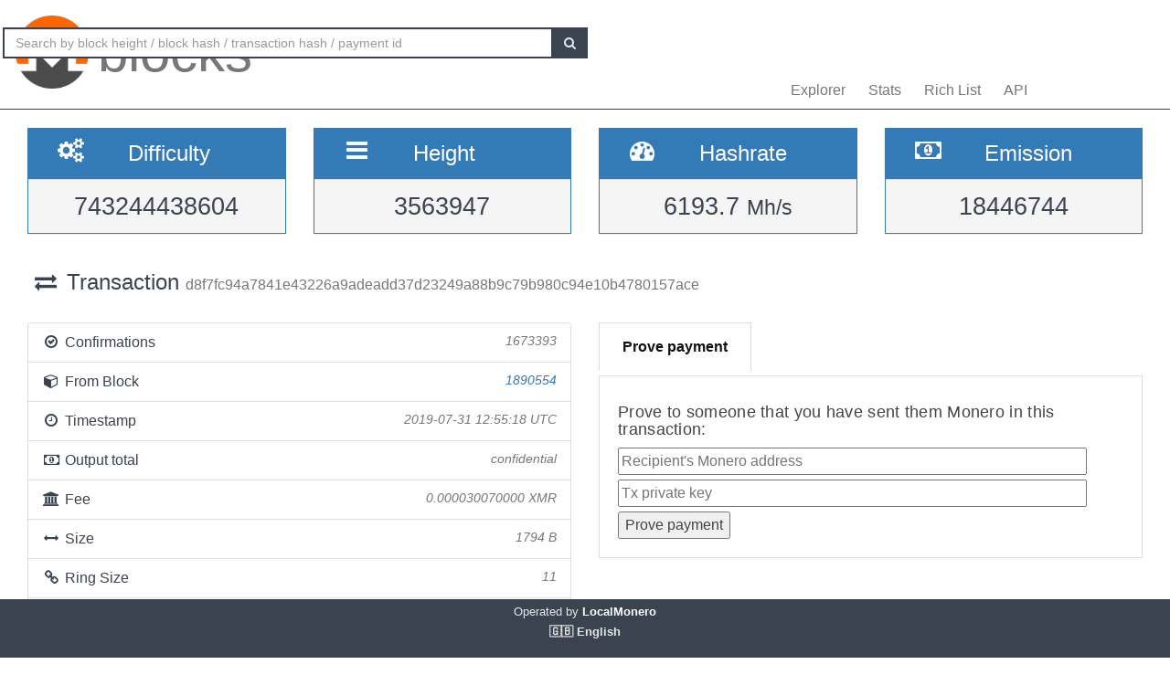

--- FILE ---
content_type: text/html; charset=UTF-8
request_url: https://localmonero.co/blocks/tx/d8f7fc94a7841e43226a9adeadd37d23249a88b9c79b980c94e10b4780157ace
body_size: 4216
content:
<!DOCTYPE html>
<html lang="en">
	<head>
		<meta charset="utf-8">
		<title>Monero Blocks - XMR block explorer</title>
		<meta name="keywords" content="monero, block, transaction, payment id, blockexplorer, richlist, hashrate, difficulty, explorer, blockchain, xmr">
		<meta name="description" content="Monero blockchain explorer -  XMR blocks, transactions, payment ids, hashrate, emission. We show it all.">
		<meta name="viewport" content="width=device-width, initial-scale=1">

		<link rel="icon" type="image/png" href="https://localmonero.co/blocks/img/favico_monero.ico">

		<link rel="stylesheet" href="https://localmonero.co/blocks/css/bootstrap.min.css">
		<link rel="stylesheet" href="https://localmonero.co/blocks/css/font-awesome.min.css">
		<link rel="stylesheet" href="https://localmonero.co/blocks/css/grayscale.css">
		<link href="https://localmonero.co/blocks/css/styles.css" rel="stylesheet" type="text/css" >

	        
	</head>
	<body>
		<div id="wrapper">

			<nav class="navbar navbar-custom navbar-fixed-top" role="navigation">
				<div class="container">
					<div class="navbar-default">
						<div class="navbar-header" style="margin: 12px;">
							<a href="https://localmonero.co/blocks" title="Monero blocks - blockchain explorer" class="navbar-brand">
								<div class="pull-left">
									<img src="https://localmonero.co/blocks/img/monero-block-explorer.png" alt="Monero block explorer"/>
								</div>
								<span class="light">blocks</span>
							</a>
						</div>
						<ul class="nav navbar-nav">
							<!-- Hidden li included to remove active class from about link when scrolled up past about section -->
							<li class="hidden active"><a href="#page-top"></a></li>
							<li><a class="page-scroll" href="https://localmonero.co/blocks">Explorer</a></li>
							<li><a class="page-scroll" href="https://localmonero.co/blocks/stats">Stats</a></li>
							<li><a class="page-scroll" href="https://localmonero.co/blocks/richlist">Rich List</a></li>
							<li><a class="page-scroll" href="https://localmonero.co/blocks/api">API</a></li>
						</ul>
						<form id="frmSearch" action="https://localmonero.co/blocks/search/">
							<div class="input-group custom-search-form">
								<input type="text" class="form-control" placeholder="Search by block height / block hash / transaction hash / payment id" id="txt_search">
								<span class="input-group-btn">
									<button class="btn btn-default" type="submit" id="btn_search">
										<i class="fa fa-search"></i>
									</button>
								</span>
							</div>
						</form>
						<!-- /.sidebar-collapse -->
					</div>

				</div>
				<!-- /.container -->
			</nav>

			<div id="page-wrapper">

			
<div class="row">
  <div id="wide-header">
    <div class="col-xs-6 col-md-3 col-sm-6">
      <div class="panel panel-primary">
        <div class="panel-heading">
          <div class="row">
            <div class="col-xs-4 text-center">
              <i class="fa fa-cogs fa-2x"></i>
            </div>
            <div class="col-xs-8">
              <span class="large">Difficulty </span>
            </div>
          </div>
        </div>
        <div class="panel-footer text-center">
        <span class="large">743244438604</span>
        <div class="clearfix"></div>
        </div>
      </div>
    </div>

    <div class="col-xs-6 col-md-3 col-sm-6">
      <div class="panel panel-primary">
        <div class="panel-heading">
          <div class="row">
            <div class="col-xs-4 text-center">
              <i class="fa fa-bars fa-2x"></i>
            </div>
            <div class="col-xs-8">
              <span class="large">Height </span>
            </div>
          </div>
        </div>
        <div class="panel-footer text-center">
          <span class="large">3563947</span>
          <div class="clearfix"></div>
        </div>
      </div>
    </div>

  <div class="col-xs-6 col-md-3 col-sm-6">
    <div class="panel panel-primary">
      <div class="panel-heading">
        <div class="row">
          <div class="col-xs-4 text-center">
            <i class="fa fa-tachometer fa-2x"></i>
          </div>
          <div class="col-xs-8 col-md-7">
            <span class="large">Hashrate </span>
          </div>
        </div>
      </div>
      <div class="panel-footer text-center">
        <span class="large">6193.7&nbsp;<small>Mh/s </small></span>
        <div class="clearfix"></div>
      </div>
    </div>
  </div>
    
    <div class="col-xs-6 col-md-3 col-sm-6">
      <div class="panel panel-primary">
        <div class="panel-heading">
          <div class="row">
            <div class="col-xs-4 text-center">
              <i class="fa fa-money fa-2x"></i>
            </div>
            <div class="col-xs-8 col-md-7">
              <span class="large">Emission </span>
            </div>
          </div>
        </div>
          <div class="panel-footer text-center">
            <span class="large">18446744</span>
            <div class="clearfix"></div>
          </div>
      </div>
    </div>
    
  </div>
</div> <!-- ./row -->
<div class="row">
  <div class="col-lg-12"  style="text-overflow: ellipsis; overflow-x:hidden;">
    <h3 class="page-header"><i class="fa fa-exchange fa-fw"></i> Transaction <small>  d8f7fc94a7841e43226a9adeadd37d23249a88b9c79b980c94e10b4780157ace </small></h3>
      </div>
  <!-- /.col-lg-12 -->
</div>
<!-- /.row -->
<br>

<div class="row">
  <div class="col-sm-12 col-lg-6">
    <ul class="list-group">
      <li class="list-group-item">
        <i class="fa fa-check-circle-o fa-fw"></i> Confirmations
         <span class="pull-right text-muted small"><em>1673393</em></span>
              </li>
      <li class="list-group-item">
        <i class="fa fa-cube fa-fw"></i> From Block
                  <span class="pull-right text-muted small"><a href="https://localmonero.co/blocks/block/1890554"><em>1890554</em></a></span>
              </li>
      <li class="list-group-item">
        <i class="fa fa-clock-o fa-fw"></i> Timestamp
        <span class="pull-right text-muted small"><em>2019-07-31 12:55:18 UTC</em></span>
      </li>
        <li class="list-group-item">
        <i class="fa fa-money fa-fw"></i> Output total
                    <span class="pull-right text-muted small"><em>confidential</em></span>
                      
      </li>
      <li class="list-group-item">
        <i class="fa fa-bank fa-fw"></i> Fee
        <span class="pull-right text-muted small"><em>0.000030070000 XMR</em></span>
      </li>
      <li class="list-group-item">
        <i class="fa fa-arrows-h fa-fw"></i> Size
        <span class="pull-right text-muted small"><em>1794 B</em></span>
      </li>
        <li class="list-group-item">
        <i class="fa fa-link fa-fw"></i> Ring Size
        <span class="pull-right text-muted small"><em>11</em></span>
      </li>
      </li>
      <li class="list-group-item"  style="text-overflow: ellipsis; overflow-x:hidden;">
        <i class="fa fa-asterisk fa-fw"></i> Extra
        <span class="pull-right text-muted small" style="word-break:break-all;"><em>0221004882de3f7116f389bc5dc155128dea36c3a4cde7cc2b0a27ab20c08fc7f1708401a44e13df3db3f449662e426066a9de8f971011ed92b4c5f5e9e10f78054d2055</em></span>
      </li>
      <li class="list-group-item">
        <i class="fa fa-unlock fa-fw"></i> Unlock
        <span class="pull-right text-muted small"><em>0</em></span>
      </li>
            <li class="list-group-item highlight">
        <i class="fa fa-envelope fa-2x"></i>&nbsp;Confidential Transaction — amounts are not disclosed.
      </li>
          </ul>
  </div>
  <div class="col-sm-6">
    <div class="pc-tab">
        <input checked="checked" id="tab1" type="radio" name="pct" />
        <input id="tab2" type="radio" name="pct" />
        <nav>
            <ul>
                <li class="tab1">
                    <label for="tab1">Prove payment</label>
                </li>



            </ul>
        </nav>
        <section>
            <div class="tab1">
                 <h4>Prove to someone that you have sent them Monero in this transaction:</h4>                <form action="https://localmonero.co/blocks/tx/d8f7fc94a7841e43226a9adeadd37d23249a88b9c79b980c94e10b4780157ace" method="GET" style="width: calc(100% - 20px);margin-top:2px;">
                    <input type="text" name="xmraddress" size="100%" placeholder="Recipient&#039;s Monero address" ><br/>
                    <input type="text" name="txprvkey" size="100%" placeholder="Tx private key" style="margin-top:5px" ><br/>
                    <input type="submit" value="Prove payment" style="margin-top:5px">
                </form>
            </div>








        </section>
    </div>
</div></div>
<!-- /.row -->

<div class="row">
    <div class="col-sm-12 col-lg-6">
    <div class="panel panel-success">
      <div class="panel-heading">
      Inputs (1)
      </div>
    </div>
    
    <div id="inputs_panel" class="panel panel-default panel-table">
      <div class="panel-heading">
        <div class="row">
          <div class="col-sm-1">&nbsp;</div>
          <div class="col-sm-3">Amount</div>
          <div class="col-sm-8">Key Image</div>
        </div>
      </div>

      <div class="panel-body">
             
        <div class="row show-grid top-row">
          <div class="col-sm-1">
            <button class="button output-list fa fa-plus fa-fw" data-status="O" data-vinid="0" title="Show participating outputs">&nbsp;</button>
          </div>
          <div class="col-sm-3 small">0.000000000000</div>
          <div class="col-sm-8 key tiny">d303c4ce174a2cda75e5e0d351e970d214cf2d6663012c0121a1e21d890994c2</div>
        </div>
        
        <div id="output-list-0" class="closed">
          <div class="row small text-muted">
            <div class="col-sm-1">&nbsp;</div>
            <div class="col-sm-2">From Block</div>
            <div class="col-sm-9">Public Key</div>
          </div>
          
                    <div class="row show-grid small">
            <a href="https://localmonero.co/blocks/tx/2c0f3a800d948466af6b65261b2d9d264a7553a89c0872b74bef3d0658385f21"></a>
            <div class="col-sm-1">&nbsp;</div>
            <div class="col-sm-2 small">1817424</div>
            <div class="col-sm-9 small">8a4c9940189f7a3c78e1d1c15fc66f6c9124bed162295ade1c95b579a6fd8f3d</div>
          </div>
          
                    <div class="row show-grid small">
            <a href="https://localmonero.co/blocks/tx/a3eca42b4d7f6b25cafea7bb04c12d11f5f79b3c9a9aefb2f7081469c3b2bf85"></a>
            <div class="col-sm-1">&nbsp;</div>
            <div class="col-sm-2 small">1887668</div>
            <div class="col-sm-9 small">9c263f5925edf46152e93573559fa9b5a6a2cb06817b87090eaf63dcb9b4d356</div>
          </div>
          
                    <div class="row show-grid small">
            <a href="https://localmonero.co/blocks/tx/965b28e2edec2a68d3b017b53aa59ff6e20ad047fa5191c73c2c5de3bf89294b"></a>
            <div class="col-sm-1">&nbsp;</div>
            <div class="col-sm-2 small">1887689</div>
            <div class="col-sm-9 small">19abfce8fd1b1147499e2b8722255cb327e42140a74b695fbc5f549776918f0d</div>
          </div>
          
                    <div class="row show-grid small">
            <a href="https://localmonero.co/blocks/tx/2e7f771f20235098a0858da12a1ce2b764968765b6604aafb3f030f896e3d37b"></a>
            <div class="col-sm-1">&nbsp;</div>
            <div class="col-sm-2 small">1889555</div>
            <div class="col-sm-9 small">c47a9f9e5a054d22406e349296389c96787785a477a61e4b7c0bced087148b71</div>
          </div>
          
                    <div class="row show-grid small">
            <a href="https://localmonero.co/blocks/tx/890658e4239165600979a77e5942f94cfdbb8165f88600c3e823061487a14c11"></a>
            <div class="col-sm-1">&nbsp;</div>
            <div class="col-sm-2 small">1889652</div>
            <div class="col-sm-9 small">b3e8e8ab3dc2f280dbcc41341f244092fa5edb3cc1a60538318df7f0e8cb7280</div>
          </div>
          
                    <div class="row show-grid small">
            <a href="https://localmonero.co/blocks/tx/a3886860767667ee06b80f2f00992a112d9d7c56f3fbe6d6da2bcbe7099b3c40"></a>
            <div class="col-sm-1">&nbsp;</div>
            <div class="col-sm-2 small">1890060</div>
            <div class="col-sm-9 small">52ca5cbdf80a5b4922c4ad4b5763c0e1247d1d16fdbdbd5a42e5ab0d6aef4acf</div>
          </div>
          
                    <div class="row show-grid small">
            <a href="https://localmonero.co/blocks/tx/49b83d3a3a4ee997d8755b1c0663c15aa0093a6aae54f4bd9694a4491bd85502"></a>
            <div class="col-sm-1">&nbsp;</div>
            <div class="col-sm-2 small">1890497</div>
            <div class="col-sm-9 small">0c0c697c258f1b7150e72366eb1f8897e6872a4ae0ecb62907fee73a2b7c1a80</div>
          </div>
          
                    <div class="row show-grid small">
            <a href="https://localmonero.co/blocks/tx/d0392f5d7e5863a97792257d71f86dfab3376c7d2d7c9d81745d3e946497eaa1"></a>
            <div class="col-sm-1">&nbsp;</div>
            <div class="col-sm-2 small">1890526</div>
            <div class="col-sm-9 small">5eb2367b43dd27c4fc1445aab799cb931b56e69d896fdf66b62c250297d0970b</div>
          </div>
          
                    <div class="row show-grid small">
            <a href="https://localmonero.co/blocks/tx/efb61e16b18bbe97ed6913d2a762f306f11464349a9ce367a3bd0bbeaba3d133"></a>
            <div class="col-sm-1">&nbsp;</div>
            <div class="col-sm-2 small">1890549</div>
            <div class="col-sm-9 small">33f34ba0159855081530cadb7042f3d8fb173a655d3d7def38e4dca4e783e9ea</div>
          </div>
          
                  </div>

              </div>
      <!-- /.panel-body -->
    </div>
    <!-- /.panel -->
  </div>
  <!-- /.col-sm-12 col-lg-6 -->
    
  <div class="col-sm-12 col-md-6">
    <div class="panel panel-success">
      <div class="panel-heading">
        Outputs (2)
      </div>
    </div>
    
    <div class="panel panel-default panel-table">
      <div class="panel-heading">
        <div class="row">
          <div class="col-sm-3">Amount</div>
          <div class="col-sm-9">Public Key</div>
        </div>
      </div>
      
      <div class="panel-body">
        
        <div class="row show-grid top-row">
          <div class="col-sm-3 small">0.000000000000</div>
          <div class="col-sm-9 key tiny">7b42eec0f72994b78b6c0cc179d228d729c9465a0f552290b6a6c9693f787825</div>
        </div>
        
        <div class="row show-grid top-row">
          <div class="col-sm-3 small">0.000000000000</div>
          <div class="col-sm-9 key tiny">f27c5a88753c3fafaacb46da7c7fa7cd5f35d05e5456ca61567bcfe39f190731</div>
        </div>
            </div>
      <!-- /.panel-body -->

    </div>
    <!-- /.panel -->
  </div>
</div>
<!-- /.row -->


			</div>
		<!-- /#page-wrapper -->
		</div>
		<!-- /#wrapper -->

		<footer>
			<div class="container text-center">
							Operated by<a href="https://localmonero.co"><b> LocalMonero</b></a>
			</div>
			<div class="center-block lang-menu">
    <div class="selected-lang">🇬🇧 English</div>
    <ul>
                                                    <li><a rel="alternate" hreflang="id" href="https://localmonero.co/blocks/id/tx/d8f7fc94a7841e43226a9adeadd37d23249a88b9c79b980c94e10b4780157ace">🇮🇩 Bahasa Indonesia</a></li>
                                                                <li><a rel="alternate" hreflang="da" href="https://localmonero.co/blocks/da/tx/d8f7fc94a7841e43226a9adeadd37d23249a88b9c79b980c94e10b4780157ace">🇩🇰 dansk</a></li>
                                                                <li><a rel="alternate" hreflang="de" href="https://localmonero.co/blocks/de/tx/d8f7fc94a7841e43226a9adeadd37d23249a88b9c79b980c94e10b4780157ace">🇩🇪 Deutsch</a></li>
                                                                <li><a rel="alternate" hreflang="et" href="https://localmonero.co/blocks/et/tx/d8f7fc94a7841e43226a9adeadd37d23249a88b9c79b980c94e10b4780157ace">🇪🇪 eesti</a></li>
                                                                                    <li><a rel="alternate" hreflang="es" href="https://localmonero.co/blocks/es/tx/d8f7fc94a7841e43226a9adeadd37d23249a88b9c79b980c94e10b4780157ace">🇪🇸 español</a></li>
                                                                <li><a rel="alternate" hreflang="fr" href="https://localmonero.co/blocks/fr/tx/d8f7fc94a7841e43226a9adeadd37d23249a88b9c79b980c94e10b4780157ace">🇫🇷 français</a></li>
                                                                <li><a rel="alternate" hreflang="it" href="https://localmonero.co/blocks/it/tx/d8f7fc94a7841e43226a9adeadd37d23249a88b9c79b980c94e10b4780157ace">🇮🇹 italiano</a></li>
                                                                <li><a rel="alternate" hreflang="lv" href="https://localmonero.co/blocks/lv/tx/d8f7fc94a7841e43226a9adeadd37d23249a88b9c79b980c94e10b4780157ace">🇱🇻 latviešu</a></li>
                                                                <li><a rel="alternate" hreflang="lt" href="https://localmonero.co/blocks/lt/tx/d8f7fc94a7841e43226a9adeadd37d23249a88b9c79b980c94e10b4780157ace">🇱🇹 lietuvių</a></li>
                                                                <li><a rel="alternate" hreflang="hu" href="https://localmonero.co/blocks/hu/tx/d8f7fc94a7841e43226a9adeadd37d23249a88b9c79b980c94e10b4780157ace">🇭🇺 magyar</a></li>
                                                                <li><a rel="alternate" hreflang="nl" href="https://localmonero.co/blocks/nl/tx/d8f7fc94a7841e43226a9adeadd37d23249a88b9c79b980c94e10b4780157ace">🇳🇱 Nederlands</a></li>
                                                                <li><a rel="alternate" hreflang="pl" href="https://localmonero.co/blocks/pl/tx/d8f7fc94a7841e43226a9adeadd37d23249a88b9c79b980c94e10b4780157ace">🇵🇱 polski</a></li>
                                                                <li><a rel="alternate" hreflang="pt" href="https://localmonero.co/blocks/pt/tx/d8f7fc94a7841e43226a9adeadd37d23249a88b9c79b980c94e10b4780157ace">🇵🇹 português</a></li>
                                                                <li><a rel="alternate" hreflang="ro" href="https://localmonero.co/blocks/ro/tx/d8f7fc94a7841e43226a9adeadd37d23249a88b9c79b980c94e10b4780157ace">🇷🇴 română</a></li>
                                                                <li><a rel="alternate" hreflang="sk" href="https://localmonero.co/blocks/sk/tx/d8f7fc94a7841e43226a9adeadd37d23249a88b9c79b980c94e10b4780157ace">🇸🇰 slovenčina</a></li>
                                                                <li><a rel="alternate" hreflang="fi" href="https://localmonero.co/blocks/fi/tx/d8f7fc94a7841e43226a9adeadd37d23249a88b9c79b980c94e10b4780157ace">🇫🇮 suomi</a></li>
                                                                <li><a rel="alternate" hreflang="sv" href="https://localmonero.co/blocks/sv/tx/d8f7fc94a7841e43226a9adeadd37d23249a88b9c79b980c94e10b4780157ace">🇸🇪 svenska</a></li>
                                                                <li><a rel="alternate" hreflang="tr" href="https://localmonero.co/blocks/tr/tx/d8f7fc94a7841e43226a9adeadd37d23249a88b9c79b980c94e10b4780157ace">🇹🇷 Türkçe</a></li>
                                                                <li><a rel="alternate" hreflang="cs" href="https://localmonero.co/blocks/cs/tx/d8f7fc94a7841e43226a9adeadd37d23249a88b9c79b980c94e10b4780157ace">🇨🇿 čeština</a></li>
                                                                <li><a rel="alternate" hreflang="bg" href="https://localmonero.co/blocks/bg/tx/d8f7fc94a7841e43226a9adeadd37d23249a88b9c79b980c94e10b4780157ace">🇧🇬 български</a></li>
                                                                <li><a rel="alternate" hreflang="ru" href="https://localmonero.co/blocks/ru/tx/d8f7fc94a7841e43226a9adeadd37d23249a88b9c79b980c94e10b4780157ace">🇷🇺 русский</a></li>
                                                                <li><a rel="alternate" hreflang="ja" href="https://localmonero.co/blocks/ja/tx/d8f7fc94a7841e43226a9adeadd37d23249a88b9c79b980c94e10b4780157ace">🇯🇵 日本語</a></li>
                                                                <li><a rel="alternate" hreflang="zh" href="https://localmonero.co/blocks/zh/tx/d8f7fc94a7841e43226a9adeadd37d23249a88b9c79b980c94e10b4780157ace">🇨🇳 简体中文</a></li>
                        </ul>
</div>
		</footer>
		<script src="https://localmonero.co/blocks/js/b2.js"></script>
	<script type="text/javascript" src="/_Incapsula_Resource?SWJIYLWA=719d34d31c8e3a6e6fffd425f7e032f3&ns=2&cb=2004346377" async></script></body>
</html>
